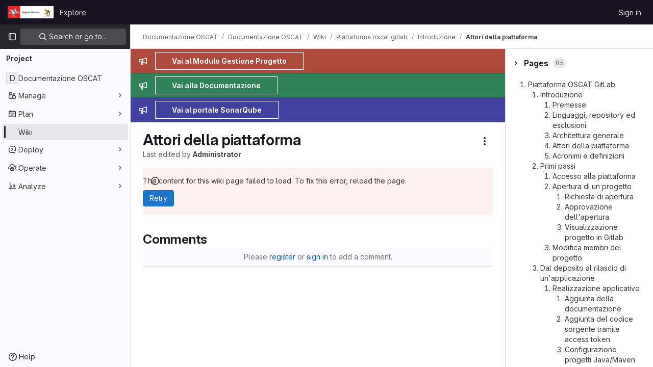

--- FILE ---
content_type: text/html; charset=utf-8
request_url: https://oscat.regione.toscana.it/documentazione-oscat/documentazione-oscat/-/wikis/Piattaforma-OSCAT-GitLab/Introduzione/Attori-della-piattaforma
body_size: 55829
content:




<!DOCTYPE html>
<html class="gl-light ui-gray with-top-bar with-header " lang="en">
<head prefix="og: http://ogp.me/ns#">
<meta charset="utf-8">
<meta content="IE=edge" http-equiv="X-UA-Compatible">
<meta content="width=device-width, initial-scale=1" name="viewport">
<title>Attori della piattaforma · Wiki · Documentazione OSCAT / Documentazione OSCAT · GitLab</title>
<script>
//<![CDATA[
window.gon={};gon.api_version="v4";gon.default_avatar_url="https://oscat.regione.toscana.it/assets/no_avatar-849f9c04a3a0d0cea2424ae97b27447dc64a7dbfae83c036c45b403392f0e8ba.png";gon.max_file_size=10;gon.asset_host=null;gon.webpack_public_path="/assets/webpack/";gon.relative_url_root="";gon.user_color_mode="gl-light";gon.user_color_scheme="white";gon.markdown_surround_selection=null;gon.markdown_automatic_lists=null;gon.math_rendering_limits_enabled=true;gon.recaptcha_api_server_url="https://www.recaptcha.net/recaptcha/api.js";gon.recaptcha_sitekey=null;gon.gitlab_url="https://oscat.regione.toscana.it";gon.promo_url="https://about.gitlab.com";gon.forum_url="https://forum.gitlab.com";gon.docs_url="https://docs.gitlab.com";gon.revision="98c30b026ab";gon.feature_category="wiki";gon.gitlab_logo="/assets/gitlab_logo-2957169c8ef64c58616a1ac3f4fc626e8a35ce4eb3ed31bb0d873712f2a041a0.png";gon.secure=true;gon.sprite_icons="/assets/icons-aa2c8ddf99d22b77153ca2bb092a23889c12c597fc8b8de94b0f730eb53513f6.svg";gon.sprite_file_icons="/assets/file_icons/file_icons-88a95467170997d6a4052c781684c8250847147987090747773c1ee27c513c5f.svg";gon.emoji_sprites_css_path="/assets/emoji_sprites-bd26211944b9d072037ec97cb138f1a52cd03ef185cd38b8d1fcc963245199a1.css";gon.emoji_backend_version=4;gon.gridstack_css_path="/assets/lazy_bundles/gridstack-4cd1da7c8adb8553e78a4f5545a8ab57a46258e091e6ac0382e6de79bca5ea3c.css";gon.test_env=false;gon.disable_animations=false;gon.suggested_label_colors={"#cc338b":"Magenta-pink","#dc143c":"Crimson","#c21e56":"Rose red","#cd5b45":"Dark coral","#ed9121":"Carrot orange","#eee600":"Titanium yellow","#009966":"Green-cyan","#8fbc8f":"Dark sea green","#6699cc":"Blue-gray","#e6e6fa":"Lavender","#9400d3":"Dark violet","#330066":"Deep violet","#36454f":"Charcoal grey","#808080":"Gray"};gon.first_day_of_week=0;gon.time_display_relative=true;gon.time_display_format=0;gon.ee=false;gon.jh=false;gon.dot_com=false;gon.uf_error_prefix="UF";gon.pat_prefix="";gon.keyboard_shortcuts_enabled=true;gon.diagramsnet_url="https://embed.diagrams.net";gon.features={"vscodeWebIde":true,"uiForOrganizations":false,"organizationSwitching":false,"findAndReplace":false,"removeMonitorMetrics":true,"workItemsViewPreference":true,"workItemViewForIssues":true,"searchButtonTopRight":false,"mergeRequestDashboard":false,"newProjectCreationForm":false,"workItemsClientSideBoards":false,"glqlWorkItems":false,"preserveMarkdown":false,"glqlIntegration":true,"glqlLoadOnClick":false,"continueIndentedText":false};
//]]>
</script>






<link rel="stylesheet" href="/assets/application-d9fbd7cb5325059aa5dd859be97da763569721107347c84973f86a22328889df.css" />
<link rel="stylesheet" href="/assets/page_bundles/wiki-9d49611af7a9bf987e67a1a976165c1b523cda72b6da6846fa6a798804e765fa.css" /><link rel="stylesheet" href="/assets/page_bundles/commit_description-1e2cba4dda3c7b30dd84924809020c569f1308dea51520fe1dd5d4ce31403195.css" /><link rel="stylesheet" href="/assets/page_bundles/work_items-0bab65ad25644020e75fa90592713316a101e5859001cf80e99afce8d173eba4.css" /><link rel="stylesheet" href="/assets/page_bundles/notes_shared-3bb84b0aaad44aa5af4a1dd05713ec998273465ef28436cc7d1d1b97602c6bff.css" />
<link rel="stylesheet" href="/assets/application_utilities-f77f86f78d4146d4c2c821bc481cee77b897df284886ad189d8dcb1234cb9651.css" />
<link rel="stylesheet" href="/assets/tailwind-a90fa667e65f03c33b7a5a7c10a182a087b4c37e3b4b4c54d06a181c79561fce.css" />


<link rel="stylesheet" href="/assets/fonts-fae5d3f79948bd85f18b6513a025f863b19636e85b09a1492907eb4b1bb0557b.css" />
<link rel="stylesheet" href="/assets/highlight/themes/white-99cce4f4b362f6840d7134d4129668929fde49c4da11d6ebf17f99768adbd868.css" />


<link rel="preload" href="/assets/application_utilities-f77f86f78d4146d4c2c821bc481cee77b897df284886ad189d8dcb1234cb9651.css" as="style" type="text/css">
<link rel="preload" href="/assets/application-d9fbd7cb5325059aa5dd859be97da763569721107347c84973f86a22328889df.css" as="style" type="text/css">
<link rel="preload" href="/assets/highlight/themes/white-99cce4f4b362f6840d7134d4129668929fde49c4da11d6ebf17f99768adbd868.css" as="style" type="text/css">




<script src="/assets/webpack/runtime.bb3e7733.bundle.js" defer="defer"></script>
<script src="/assets/webpack/main.15d40619.chunk.js" defer="defer"></script>
<script src="/assets/webpack/commons-pages.groups.harbor.repositories-pages.groups.new-pages.groups.packages-pages.groups.registr-aba9f596.02be6e07.chunk.js" defer="defer"></script>
<script src="/assets/webpack/commons-pages.search.show-super_sidebar.7bd204cc.chunk.js" defer="defer"></script>
<script src="/assets/webpack/super_sidebar.1d0c336a.chunk.js" defer="defer"></script>
<script src="/assets/webpack/commons-pages.projects-pages.projects.activity-pages.projects.alert_management.details-pages.project-f24f3db4.92b4c52e.chunk.js" defer="defer"></script>
<script src="/assets/webpack/commons-pages.admin.abuse_reports.show-pages.admin.topics.edit-pages.admin.topics.new-pages.dashboar-e27c404b.f57fc338.chunk.js" defer="defer"></script>
<script src="/assets/webpack/commons-pages.admin.abuse_reports.show-pages.admin.topics.edit-pages.admin.topics.new-pages.groups.i-5142bd88.19b99aaa.chunk.js" defer="defer"></script>
<script src="/assets/webpack/commons-pages.admin.abuse_reports.show-pages.admin.topics.edit-pages.admin.topics.new-pages.groups.i-2882a218.5c35957c.chunk.js" defer="defer"></script>
<script src="/assets/webpack/7.90d2718f.chunk.js" defer="defer"></script>
<script src="/assets/webpack/commons-pages.admin.abuse_reports.show-pages.admin.topics.edit-pages.admin.topics.new-pages.groups.i-193917db.0ed00e8a.chunk.js" defer="defer"></script>
<script src="/assets/webpack/10.46deebe6.chunk.js" defer="defer"></script>
<script src="/assets/webpack/commons-pages.admin.abuse_reports.show-pages.admin.topics.edit-pages.admin.topics.new-pages.groups.i-5fe2901b.a33bdeb9.chunk.js" defer="defer"></script>
<script src="/assets/webpack/commons-pages.groups.issues-pages.groups.work_items-pages.groups.work_items.show-pages.projects.feat-65b04828.1eec733d.chunk.js" defer="defer"></script>
<script src="/assets/webpack/commons-pages.admin.abuse_reports.show-pages.projects.wikis-pages.projects.wikis.diff-pages.projects-b9c2970e.77a80894.chunk.js" defer="defer"></script>
<script src="/assets/webpack/commons-pages.projects.wikis-pages.projects.wikis.diff-pages.projects.wikis.git_access-pages.project-38da68fe.c5746548.chunk.js" defer="defer"></script>
<script src="/assets/webpack/commons-pages.projects.wikis-pages.projects.wikis.diff-pages.projects.wikis.git_access-pages.project-b49e8ab5.80890ca2.chunk.js" defer="defer"></script>
<script src="/assets/webpack/commons-pages.projects.wikis-pages.projects.wikis.diff-pages.projects.wikis.git_access-pages.project-f1e6ec38.43bf6be5.chunk.js" defer="defer"></script>
<script src="/assets/webpack/pages.projects.wikis.show.3fad9868.chunk.js" defer="defer"></script>

<meta content="object" property="og:type">
<meta content="GitLab" property="og:site_name">
<meta content="Attori della piattaforma · Wiki · Documentazione OSCAT / Documentazione OSCAT · GitLab" property="og:title">
<meta content="Il progetto contiene il manuale d&#39;uso della piattaforma OSCAT." property="og:description">
<meta content="https://oscat.regione.toscana.it/assets/twitter_card-570ddb06edf56a2312253c5872489847a0f385112ddbcd71ccfa1570febab5d2.jpg" property="og:image">
<meta content="64" property="og:image:width">
<meta content="64" property="og:image:height">
<meta content="https://oscat.regione.toscana.it/documentazione-oscat/documentazione-oscat/-/wikis/Piattaforma-OSCAT-GitLab/Introduzione/Attori-della-piattaforma" property="og:url">
<meta content="summary" property="twitter:card">
<meta content="Attori della piattaforma · Wiki · Documentazione OSCAT / Documentazione OSCAT · GitLab" property="twitter:title">
<meta content="Il progetto contiene il manuale d&#39;uso della piattaforma OSCAT." property="twitter:description">
<meta content="https://oscat.regione.toscana.it/assets/twitter_card-570ddb06edf56a2312253c5872489847a0f385112ddbcd71ccfa1570febab5d2.jpg" property="twitter:image">

<meta name="csrf-param" content="authenticity_token" />
<meta name="csrf-token" content="AL7DLXAXnvI47wzRL7XO5PDZlXnTH3uUZPG_9QeqM5BHPhQs2pzI7_-qsDUdBuOXFqIa9en327DUJqVdkdEj9Q" />
<meta name="csp-nonce" />
<meta name="action-cable-url" content="/-/cable" />
<link href="/-/manifest.json" rel="manifest">
<link rel="icon" type="image/png" href="/uploads/-/system/appearance/favicon/1/favicon.ico" id="favicon" data-original-href="/uploads/-/system/appearance/favicon/1/favicon.ico" />
<link rel="apple-touch-icon" type="image/x-icon" href="/assets/apple-touch-icon-b049d4bc0dd9626f31db825d61880737befc7835982586d015bded10b4435460.png" />
<link href="/search/opensearch.xml" rel="search" title="Search GitLab" type="application/opensearchdescription+xml">




<meta content="Il progetto contiene il manuale d&#39;uso della piattaforma OSCAT." name="description">
<meta content="#28272d" name="theme-color">
</head>

<body class="tab-width-8 gl-browser-chrome gl-platform-mac " data-group="documentazione-oscat" data-group-full-path="documentazione-oscat" data-namespace-id="71" data-page="projects:wikis:show" data-page-type-id="Piattaforma-OSCAT-GitLab/Introduzione/Attori-della-piattaforma" data-project="documentazione-oscat" data-project-full-path="documentazione-oscat/documentazione-oscat" data-project-id="83">
<div id="js-tooltips-container"></div>
<script>
//<![CDATA[
gl = window.gl || {};
gl.GfmAutoComplete = gl.GfmAutoComplete || {};
gl.GfmAutoComplete.dataSources = {"members":"/documentazione-oscat/documentazione-oscat/-/autocomplete_sources/members?type=Wiki\u0026type_id=Piattaforma-OSCAT-GitLab%2FIntroduzione%2FAttori-della-piattaforma","issues":"/documentazione-oscat/documentazione-oscat/-/autocomplete_sources/issues","mergeRequests":"/documentazione-oscat/documentazione-oscat/-/autocomplete_sources/merge_requests","labels":"/documentazione-oscat/documentazione-oscat/-/autocomplete_sources/labels?type=Wiki\u0026type_id=Piattaforma-OSCAT-GitLab%2FIntroduzione%2FAttori-della-piattaforma","milestones":"/documentazione-oscat/documentazione-oscat/-/autocomplete_sources/milestones","commands":"/documentazione-oscat/documentazione-oscat/-/autocomplete_sources/commands?type=Wiki\u0026type_id=Piattaforma-OSCAT-GitLab%2FIntroduzione%2FAttori-della-piattaforma","snippets":"/documentazione-oscat/documentazione-oscat/-/autocomplete_sources/snippets","contacts":"/documentazione-oscat/documentazione-oscat/-/autocomplete_sources/contacts?type=Wiki\u0026type_id=Piattaforma-OSCAT-GitLab%2FIntroduzione%2FAttori-della-piattaforma","wikis":"/documentazione-oscat/documentazione-oscat/-/autocomplete_sources/wikis"};


//]]>
</script>
<script>
//<![CDATA[
gl = window.gl || {};
gl.client = {"isChrome":true,"isMac":true};


//]]>
</script>


<header class="header-logged-out" data-testid="navbar">
<a class="gl-sr-only gl-accessibility" href="#content-body">Skip to content</a>
<div class="container-fluid">
<nav aria-label="Explore GitLab" class="header-logged-out-nav gl-flex gl-gap-3 gl-justify-between">
<div class="gl-flex gl-items-center gl-gap-1">
<span class="gl-sr-only">GitLab</span>
<a title="Homepage" id="logo" class="header-logged-out-logo has-tooltip" aria-label="Homepage" href="/"><img class="brand-header-logo lazy" alt="" data-src="/uploads/-/system/appearance/header_logo/1/logo_oscat_new.png" src="[data-uri]" />
</a></div>
<ul class="gl-list-none gl-p-0 gl-m-0 gl-flex gl-gap-3 gl-items-center gl-grow">
<li class="header-logged-out-nav-item">
<a class="" href="/explore">Explore</a>
</li>
</ul>
<ul class="gl-list-none gl-p-0 gl-m-0 gl-flex gl-gap-3 gl-items-center gl-justify-end">
<li class="header-logged-out-nav-item">
<a href="/users/sign_in?redirect_to_referer=yes">Sign in</a>
</li>
</ul>
</nav>
</div>
</header>

<div class="layout-page page-gutter wiki-sidebar right-sidebar-expanded page-with-super-sidebar">
<aside class="js-super-sidebar super-sidebar super-sidebar-loading" data-command-palette="{&quot;project_files_url&quot;:&quot;/documentazione-oscat/documentazione-oscat/-/files/master?format=json&quot;,&quot;project_blob_url&quot;:&quot;/documentazione-oscat/documentazione-oscat/-/blob/master&quot;}" data-force-desktop-expanded-sidebar="" data-is-saas="false" data-root-path="/" data-sidebar="{&quot;is_logged_in&quot;:false,&quot;context_switcher_links&quot;:[{&quot;title&quot;:&quot;Explore&quot;,&quot;link&quot;:&quot;/explore&quot;,&quot;icon&quot;:&quot;compass&quot;}],&quot;current_menu_items&quot;:[{&quot;id&quot;:&quot;project_overview&quot;,&quot;title&quot;:&quot;Documentazione OSCAT&quot;,&quot;entity_id&quot;:83,&quot;link&quot;:&quot;/documentazione-oscat/documentazione-oscat&quot;,&quot;link_classes&quot;:&quot;shortcuts-project&quot;,&quot;is_active&quot;:false},{&quot;id&quot;:&quot;manage_menu&quot;,&quot;title&quot;:&quot;Manage&quot;,&quot;icon&quot;:&quot;users&quot;,&quot;avatar_shape&quot;:&quot;rect&quot;,&quot;link&quot;:&quot;/documentazione-oscat/documentazione-oscat/activity&quot;,&quot;is_active&quot;:false,&quot;items&quot;:[{&quot;id&quot;:&quot;activity&quot;,&quot;title&quot;:&quot;Activity&quot;,&quot;link&quot;:&quot;/documentazione-oscat/documentazione-oscat/activity&quot;,&quot;link_classes&quot;:&quot;shortcuts-project-activity&quot;,&quot;is_active&quot;:false},{&quot;id&quot;:&quot;members&quot;,&quot;title&quot;:&quot;Members&quot;,&quot;link&quot;:&quot;/documentazione-oscat/documentazione-oscat/-/project_members&quot;,&quot;is_active&quot;:false}],&quot;separated&quot;:false},{&quot;id&quot;:&quot;plan_menu&quot;,&quot;title&quot;:&quot;Plan&quot;,&quot;icon&quot;:&quot;planning&quot;,&quot;avatar_shape&quot;:&quot;rect&quot;,&quot;link&quot;:&quot;/documentazione-oscat/documentazione-oscat/-/wikis/home&quot;,&quot;is_active&quot;:true,&quot;items&quot;:[{&quot;id&quot;:&quot;project_wiki&quot;,&quot;title&quot;:&quot;Wiki&quot;,&quot;link&quot;:&quot;/documentazione-oscat/documentazione-oscat/-/wikis/home&quot;,&quot;link_classes&quot;:&quot;shortcuts-wiki&quot;,&quot;is_active&quot;:true}],&quot;separated&quot;:false},{&quot;id&quot;:&quot;deploy_menu&quot;,&quot;title&quot;:&quot;Deploy&quot;,&quot;icon&quot;:&quot;deployments&quot;,&quot;avatar_shape&quot;:&quot;rect&quot;,&quot;link&quot;:&quot;/documentazione-oscat/documentazione-oscat/-/packages&quot;,&quot;is_active&quot;:false,&quot;items&quot;:[{&quot;id&quot;:&quot;packages_registry&quot;,&quot;title&quot;:&quot;Package registry&quot;,&quot;link&quot;:&quot;/documentazione-oscat/documentazione-oscat/-/packages&quot;,&quot;link_classes&quot;:&quot;shortcuts-container-registry&quot;,&quot;is_active&quot;:false},{&quot;id&quot;:&quot;model_registry&quot;,&quot;title&quot;:&quot;Model registry&quot;,&quot;link&quot;:&quot;/documentazione-oscat/documentazione-oscat/-/ml/models&quot;,&quot;is_active&quot;:false}],&quot;separated&quot;:false},{&quot;id&quot;:&quot;operations_menu&quot;,&quot;title&quot;:&quot;Operate&quot;,&quot;icon&quot;:&quot;cloud-pod&quot;,&quot;avatar_shape&quot;:&quot;rect&quot;,&quot;link&quot;:&quot;/documentazione-oscat/documentazione-oscat/-/terraform_module_registry&quot;,&quot;is_active&quot;:false,&quot;items&quot;:[{&quot;id&quot;:&quot;infrastructure_registry&quot;,&quot;title&quot;:&quot;Terraform modules&quot;,&quot;link&quot;:&quot;/documentazione-oscat/documentazione-oscat/-/terraform_module_registry&quot;,&quot;is_active&quot;:false}],&quot;separated&quot;:false},{&quot;id&quot;:&quot;analyze_menu&quot;,&quot;title&quot;:&quot;Analyze&quot;,&quot;icon&quot;:&quot;chart&quot;,&quot;avatar_shape&quot;:&quot;rect&quot;,&quot;link&quot;:&quot;/documentazione-oscat/documentazione-oscat/-/ml/experiments&quot;,&quot;is_active&quot;:false,&quot;items&quot;:[{&quot;id&quot;:&quot;model_experiments&quot;,&quot;title&quot;:&quot;Model experiments&quot;,&quot;link&quot;:&quot;/documentazione-oscat/documentazione-oscat/-/ml/experiments&quot;,&quot;is_active&quot;:false}],&quot;separated&quot;:false}],&quot;current_context_header&quot;:&quot;Project&quot;,&quot;support_path&quot;:&quot;https://about.gitlab.com/get-help/&quot;,&quot;docs_path&quot;:&quot;/help/docs&quot;,&quot;display_whats_new&quot;:false,&quot;show_version_check&quot;:false,&quot;search&quot;:{&quot;search_path&quot;:&quot;/search&quot;,&quot;issues_path&quot;:&quot;/dashboard/issues&quot;,&quot;mr_path&quot;:&quot;/dashboard/merge_requests&quot;,&quot;autocomplete_path&quot;:&quot;/search/autocomplete&quot;,&quot;settings_path&quot;:&quot;/search/settings&quot;,&quot;search_context&quot;:{&quot;group&quot;:{&quot;id&quot;:71,&quot;name&quot;:&quot;Documentazione OSCAT&quot;,&quot;full_name&quot;:&quot;Documentazione OSCAT&quot;},&quot;group_metadata&quot;:{&quot;issues_path&quot;:&quot;/groups/documentazione-oscat/-/issues&quot;,&quot;mr_path&quot;:&quot;/groups/documentazione-oscat/-/merge_requests&quot;},&quot;project&quot;:{&quot;id&quot;:83,&quot;name&quot;:&quot;Documentazione OSCAT&quot;},&quot;project_metadata&quot;:{&quot;mr_path&quot;:&quot;/documentazione-oscat/documentazione-oscat/-/merge_requests&quot;},&quot;code_search&quot;:false,&quot;scope&quot;:&quot;wiki_blobs&quot;,&quot;for_snippets&quot;:null}},&quot;panel_type&quot;:&quot;project&quot;,&quot;shortcut_links&quot;:[{&quot;title&quot;:&quot;Snippets&quot;,&quot;href&quot;:&quot;/explore/snippets&quot;,&quot;css_class&quot;:&quot;dashboard-shortcuts-snippets&quot;},{&quot;title&quot;:&quot;Groups&quot;,&quot;href&quot;:&quot;/explore/groups&quot;,&quot;css_class&quot;:&quot;dashboard-shortcuts-groups&quot;},{&quot;title&quot;:&quot;Projects&quot;,&quot;href&quot;:&quot;/explore/projects/starred&quot;,&quot;css_class&quot;:&quot;dashboard-shortcuts-projects&quot;}],&quot;terms&quot;:null}"></aside>

<div class="content-wrapper">
<div class="broadcast-wrapper">

<div class="gl-broadcast-message banner js-broadcast-notification-1 light-red" data-broadcast-banner data-testid="banner-broadcast-message" role="alert">
<div class="gl-broadcast-message-content">
<div class="gl-broadcast-message-icon">
<svg class="s16" data-testid="bullhorn-icon"><use href="/assets/icons-aa2c8ddf99d22b77153ca2bb092a23889c12c597fc8b8de94b0f730eb53513f6.svg#bullhorn"></use></svg>
</div>
<div class="gl-broadcast-message-text">
<h2 class="gl-sr-only">Admin message</h2>
<p><a class="py-2 px-5" style="color: white; border: 1px solid white; text-decoration: none;" href="/mgp"><b>Vai al Modulo Gestione Progetto</b></a></p>
</div>
</div>
</div>


<div class="gl-broadcast-message banner js-broadcast-notification-78 light-green" data-broadcast-banner data-testid="banner-broadcast-message" role="alert">
<div class="gl-broadcast-message-content">
<div class="gl-broadcast-message-icon">
<svg class="s16" data-testid="bullhorn-icon"><use href="/assets/icons-aa2c8ddf99d22b77153ca2bb092a23889c12c597fc8b8de94b0f730eb53513f6.svg#bullhorn"></use></svg>
</div>
<div class="gl-broadcast-message-text">
<h2 class="gl-sr-only">Admin message</h2>
<p><a class="py-2 px-5" style="color: white; border: 1px solid white; text-decoration: none;" href="https://oscat.regione.toscana.it/documentazione-oscat/documentazione-oscat/-/wikis/home"><b>Vai alla Documentazione</b></a></p>
</div>
</div>
</div>


<div class="gl-broadcast-message banner js-broadcast-notification-120 indigo" data-broadcast-banner data-testid="banner-broadcast-message" role="alert">
<div class="gl-broadcast-message-content">
<div class="gl-broadcast-message-icon">
<svg class="s16" data-testid="bullhorn-icon"><use href="/assets/icons-aa2c8ddf99d22b77153ca2bb092a23889c12c597fc8b8de94b0f730eb53513f6.svg#bullhorn"></use></svg>
</div>
<div class="gl-broadcast-message-text">
<h2 class="gl-sr-only">Admin message</h2>
<p><a class="py-2 px-5" style="color: white; border: 1px solid white; text-decoration: none;" href="https://oscat.regione.toscana.it/sonar"><b>Vai al portale SonarQube</b></a></p>
</div>
</div>
</div>





</div>
<div class="alert-wrapper alert-wrapper-top-space gl-flex gl-flex-col gl-gap-3 container-fluid container-limited">
























</div>
<div class="top-bar-fixed container-fluid" data-testid="top-bar">
<div class="top-bar-container gl-flex gl-items-center gl-gap-2">
<div class="gl-grow gl-basis-0 gl-flex gl-items-center gl-justify-start gl-gap-3">
<button class="gl-button btn btn-icon btn-md btn-default btn-default-tertiary js-super-sidebar-toggle-expand super-sidebar-toggle -gl-ml-3" aria-controls="super-sidebar" aria-expanded="false" aria-label="Primary navigation sidebar" type="button"><svg class="s16 gl-icon gl-button-icon " data-testid="sidebar-icon"><use href="/assets/icons-aa2c8ddf99d22b77153ca2bb092a23889c12c597fc8b8de94b0f730eb53513f6.svg#sidebar"></use></svg>

</button>
<script type="application/ld+json">
{"@context":"https://schema.org","@type":"BreadcrumbList","itemListElement":[{"@type":"ListItem","position":1,"name":"Documentazione OSCAT","item":"https://oscat.regione.toscana.it/documentazione-oscat"},{"@type":"ListItem","position":2,"name":"Documentazione OSCAT","item":"https://oscat.regione.toscana.it/documentazione-oscat/documentazione-oscat"},{"@type":"ListItem","position":3,"name":"Wiki","item":"https://oscat.regione.toscana.it/documentazione-oscat/documentazione-oscat/-/wikis/home"},{"@type":"ListItem","position":4,"name":"Piattaforma oscat gitlab","item":"https://oscat.regione.toscana.it/documentazione-oscat/documentazione-oscat/-/wikis/Piattaforma-OSCAT-GitLab/"},{"@type":"ListItem","position":5,"name":"Introduzione","item":"https://oscat.regione.toscana.it/documentazione-oscat/documentazione-oscat/-/wikis/Piattaforma-OSCAT-GitLab/Introduzione/"},{"@type":"ListItem","position":6,"name":"Attori della piattaforma","item":"https://oscat.regione.toscana.it/documentazione-oscat/documentazione-oscat/-/wikis/Piattaforma-OSCAT-GitLab/Introduzione/Attori-della-piattaforma"}]}


</script>
<div data-testid="breadcrumb-links" id="js-vue-page-breadcrumbs-wrapper">
<div data-breadcrumbs-json="[{&quot;text&quot;:&quot;Documentazione OSCAT&quot;,&quot;href&quot;:&quot;/documentazione-oscat&quot;,&quot;avatarPath&quot;:null},{&quot;text&quot;:&quot;Documentazione OSCAT&quot;,&quot;href&quot;:&quot;/documentazione-oscat/documentazione-oscat&quot;,&quot;avatarPath&quot;:null},{&quot;text&quot;:&quot;Wiki&quot;,&quot;href&quot;:&quot;/documentazione-oscat/documentazione-oscat/-/wikis/home&quot;,&quot;avatarPath&quot;:null},{&quot;text&quot;:&quot;Piattaforma oscat gitlab&quot;,&quot;href&quot;:&quot;/documentazione-oscat/documentazione-oscat/-/wikis/Piattaforma-OSCAT-GitLab/&quot;,&quot;avatarPath&quot;:null},{&quot;text&quot;:&quot;Introduzione&quot;,&quot;href&quot;:&quot;/documentazione-oscat/documentazione-oscat/-/wikis/Piattaforma-OSCAT-GitLab/Introduzione/&quot;,&quot;avatarPath&quot;:null},{&quot;text&quot;:&quot;Attori della piattaforma&quot;,&quot;href&quot;:&quot;/documentazione-oscat/documentazione-oscat/-/wikis/Piattaforma-OSCAT-GitLab/Introduzione/Attori-della-piattaforma&quot;,&quot;avatarPath&quot;:null}]" id="js-vue-page-breadcrumbs"></div>
<div id="js-injected-page-breadcrumbs"></div>
</div>


</div>
<div class="gl-flex-none gl-flex gl-items-center gl-justify-center gl-gap-4">
<div id="js-work-item-feedback"></div>

<div id="js-advanced-search-modal"></div>

</div>
<div class="gl-basis-0 gl-flex gl-items-center gl-justify-end">

</div>
</div>
</div>

<div class="container-fluid container-limited limit-container-width project-highlight-puc">
<main class="content" id="content-body" itemscope itemtype="http://schema.org/SoftwareSourceCode">
<div class="flash-container flash-container-page sticky" data-testid="flash-container">
<div id="js-global-alerts"></div>
</div>







<div data-author-url="https://oscat.regione.toscana.it/root" data-clone-http-url="https://oscat.regione.toscana.it/documentazione-oscat/documentazione-oscat.wiki.git" data-clone-ssh-url="git@oscat.regione.toscana.it:documentazione-oscat/documentazione-oscat.wiki.git" data-content-api="/api/v4/projects/83/wikis/Piattaforma-OSCAT-GitLab/Introduzione/Attori-della-piattaforma?version=ba146e6f39c8e3083089fca1a1763b8617e7b7f8" data-edit-button-url="/documentazione-oscat/documentazione-oscat/-/wikis/Piattaforma-OSCAT-GitLab/Introduzione/Attori-della-piattaforma/edit" data-format-options="{&quot;Markdown&quot;:&quot;markdown&quot;,&quot;RDoc&quot;:&quot;rdoc&quot;,&quot;AsciiDoc&quot;:&quot;asciidoc&quot;,&quot;Org&quot;:&quot;org&quot;}" data-history-url="/documentazione-oscat/documentazione-oscat/-/wikis/Piattaforma-OSCAT-GitLab/Introduzione/Attori-della-piattaforma/history" data-is-page-historical="false" data-is-page-template="false" data-last-version="#&lt;Commit:0x00007fbd37577500&gt;" data-new-url="/documentazione-oscat/documentazione-oscat/-/wikis/new" data-page-heading="Attori della piattaforma" data-page-info="{&quot;last_commit_sha&quot;:&quot;51559134ffd33e330d8d32d053804ace9e5a9094&quot;,&quot;persisted&quot;:true,&quot;title&quot;:&quot;Attori della piattaforma&quot;,&quot;content&quot;:&quot;Gli attori principali della piattaforma sono:\n- **Gestore della Piattaforma (GP):** si occupa della gestione dell’intera piattaforma.\n- **Gestore degli Ambienti Target (GT):** coinvolto nella fase di dispiegamento\nsugli ambienti target.\n- **Referente Ente (RE):** utilizza la piattaforma per la verifica dei\nprodotti, collabora nella definizione del processo validando alcune\ninformazioni e confermando le richieste di deploy.\n- **utente (IN):** coinvolto nel processo di sviluppo e rilascio del software (può essere un dipendete dell&#39;ente o un fornitore esterno).&quot;,&quot;front_matter&quot;:{},&quot;format&quot;:&quot;markdown&quot;,&quot;uploads_path&quot;:&quot;https://oscat.regione.toscana.it/api/v4/projects/83/wikis/attachments&quot;,&quot;slug&quot;:&quot;Piattaforma-OSCAT-GitLab/Introduzione/Attori-della-piattaforma&quot;,&quot;path&quot;:&quot;/documentazione-oscat/documentazione-oscat/-/wikis/Piattaforma-OSCAT-GitLab/Introduzione/Attori-della-piattaforma&quot;,&quot;wiki_path&quot;:&quot;/documentazione-oscat/documentazione-oscat/-/wikis/home&quot;,&quot;help_path&quot;:&quot;/help/user/project/wiki/_index.md&quot;,&quot;markdown_help_path&quot;:&quot;/help/user/markdown.md&quot;,&quot;markdown_preview_path&quot;:&quot;/documentazione-oscat/documentazione-oscat/-/wikis/Piattaforma-OSCAT-GitLab/Introduzione/Attori-della-piattaforma/preview_markdown&quot;,&quot;create_path&quot;:&quot;/documentazione-oscat/documentazione-oscat/-/wikis&quot;}" data-page-persisted="false" data-page-version="{&quot;id&quot;:&quot;51559134ffd33e330d8d32d053804ace9e5a9094&quot;,&quot;message&quot;:&quot;Aggiornata nomenclatura da incaricato a utente\n&quot;,&quot;parent_ids&quot;:[&quot;c7bac31085db7c499cda86d29e2e36efe7698bf4&quot;],&quot;authored_date&quot;:&quot;2022-11-22T11:35:29.000+01:00&quot;,&quot;author_name&quot;:&quot;Administrator&quot;,&quot;author_email&quot;:&quot;admin@example.com&quot;,&quot;committed_date&quot;:&quot;2022-11-22T11:35:29.000+01:00&quot;,&quot;committer_name&quot;:&quot;Administrator&quot;,&quot;committer_email&quot;:&quot;admin@example.com&quot;,&quot;trailers&quot;:{},&quot;extended_trailers&quot;:{},&quot;referenced_by&quot;:[]}" data-show-edit-button="false" data-templates="[]" data-templates-url="/documentazione-oscat/documentazione-oscat/-/wikis/templates" data-testid="wiki-page-content-app" data-wiki-path="documentazione-oscat.wiki" data-wiki-url="/documentazione-oscat/documentazione-oscat/-/wikis/Piattaforma-OSCAT-GitLab/Introduzione/Attori-della-piattaforma" id="js-vue-wiki-content-app"></div>
<div data-container-id="83" data-container-type="project" data-current-user-data="null" data-markdown-preview-path="/documentazione-oscat/documentazione-oscat/-/preview_markdown" data-noteable-type="Wiki" data-notes-filters="{&quot;Show all activity&quot;:0,&quot;Show comments only&quot;:1,&quot;Show history only&quot;:2}" data-page-info="{&quot;last_commit_sha&quot;:&quot;51559134ffd33e330d8d32d053804ace9e5a9094&quot;,&quot;persisted&quot;:true,&quot;title&quot;:&quot;Attori della piattaforma&quot;,&quot;content&quot;:&quot;Gli attori principali della piattaforma sono:\n- **Gestore della Piattaforma (GP):** si occupa della gestione dell’intera piattaforma.\n- **Gestore degli Ambienti Target (GT):** coinvolto nella fase di dispiegamento\nsugli ambienti target.\n- **Referente Ente (RE):** utilizza la piattaforma per la verifica dei\nprodotti, collabora nella definizione del processo validando alcune\ninformazioni e confermando le richieste di deploy.\n- **utente (IN):** coinvolto nel processo di sviluppo e rilascio del software (può essere un dipendete dell&#39;ente o un fornitore esterno).&quot;,&quot;front_matter&quot;:{},&quot;format&quot;:&quot;markdown&quot;,&quot;uploads_path&quot;:&quot;https://oscat.regione.toscana.it/api/v4/projects/83/wikis/attachments&quot;,&quot;slug&quot;:&quot;Piattaforma-OSCAT-GitLab/Introduzione/Attori-della-piattaforma&quot;,&quot;path&quot;:&quot;/documentazione-oscat/documentazione-oscat/-/wikis/Piattaforma-OSCAT-GitLab/Introduzione/Attori-della-piattaforma&quot;,&quot;wiki_path&quot;:&quot;/documentazione-oscat/documentazione-oscat/-/wikis/home&quot;,&quot;help_path&quot;:&quot;/help/user/project/wiki/_index.md&quot;,&quot;markdown_help_path&quot;:&quot;/help/user/markdown.md&quot;,&quot;markdown_preview_path&quot;:&quot;/documentazione-oscat/documentazione-oscat/-/wikis/Piattaforma-OSCAT-GitLab/Introduzione/Attori-della-piattaforma/preview_markdown&quot;,&quot;create_path&quot;:&quot;/documentazione-oscat/documentazione-oscat/-/wikis&quot;}" data-register-path="/users/sign_up?redirect_to_referer=yes" data-report-abuse-path="/-/abuse_reports/add_category" data-sign-in-path="/users/sign_in?redirect_to_referer=yes" data-testid="wiki-notes-app" id="js-vue-wiki-notes-app"></div>
<aside aria-label="Wiki" class="right-sidebar right-sidebar-expanded wiki-sidebar js-wiki-sidebar js-right-sidebar gl-hidden" data-offset-top="50" data-spy="affix">
<div class="js-wiki-sidebar-resizer"></div>
<div class="sidebar-container">
<div class="block gl-mb-3 gl-mx-5 gl-mt-5 gl-block sm:gl-hidden !gl-pt-0">
<a class="gutter-toggle gl-float-right gl-block md:gl-hidden js-sidebar-wiki-toggle" href="#">
<svg class="s16 gl-icon" data-testid="chevron-double-lg-right-icon"><use href="/assets/icons-aa2c8ddf99d22b77153ca2bb092a23889c12c597fc8b8de94b0f730eb53513f6.svg#chevron-double-lg-right"></use></svg>
</a>
</div>
<div class="js-wiki-toc"></div>
<div class="blocks-container !gl-px-3 !gl-my-5">
<div class="gl-flex gl-place-content-between gl-items-center gl-pb-3 gl-pr-1 js-wiki-expand-pages-list wiki-list collapsed gl-pl-0">
<div class="gl-flex gl-items-center">
<button class="gl-button btn btn-icon btn-sm btn-default btn-default-tertiary js-wiki-list-expand-button wiki-list-expand-button gl-mr-2" data-testid="expand-pages-list" type="button"><svg class="s16 gl-icon gl-button-icon " data-testid="chevron-right-icon"><use href="/assets/icons-aa2c8ddf99d22b77153ca2bb092a23889c12c597fc8b8de94b0f730eb53513f6.svg#chevron-right"></use></svg>

</button>
<button class="gl-button btn btn-icon btn-sm btn-default btn-default-tertiary js-wiki-list-collapse-button wiki-list-collapse-button gl-mr-2" data-testid="expand-pages-list" type="button"><svg class="s16 gl-icon gl-button-icon " data-testid="chevron-down-icon"><use href="/assets/icons-aa2c8ddf99d22b77153ca2bb092a23889c12c597fc8b8de94b0f730eb53513f6.svg#chevron-down"></use></svg>

</button>
<h2 class="gl-text-lg gl-my-0 gl-mr-3">Pages</h2>
<span class="gl-badge badge badge-pill badge-muted"><span class="gl-badge-content">85</span></span>
</div>
</div>
<div data-can-create="false" data-has-custom-sidebar="true" data-view-all-pages-path="/documentazione-oscat/documentazione-oscat/-/wikis/pages" id="js-wiki-sidebar-entries"></div>
<div class="gl-px-4 gl-pt-4 gl-pb-2 wiki-sidebar-custom-content">
<ol data-sourcepos="1:1-58:43" dir="auto">&#x000A;<li data-sourcepos="1:1-58:43">&#x000A;<a data-sourcepos="1:4-1:55" href="/documentazione-oscat/documentazione-oscat/-/wikis/Piattaforma-OSCAT-GitLab" data-canonical-src="Piattaforma-OSCAT-GitLab">Piattaforma OSCAT GitLab</a>&#x000A;<ol data-sourcepos="2:2-58:43">&#x000A;<li data-sourcepos="2:2-7:91">&#x000A;<a data-sourcepos="2:5-2:57" href="/documentazione-oscat/documentazione-oscat/-/wikis/Piattaforma-OSCAT-GitLab/Introduzione" data-canonical-src="Piattaforma-OSCAT-GitLab/Introduzione">Introduzione</a>&#x000A;<ol data-sourcepos="3:3-7:91">&#x000A;<li data-sourcepos="3:3-3:63"><a data-sourcepos="3:6-3:63" href="/documentazione-oscat/documentazione-oscat/-/wikis/Piattaforma-OSCAT-GitLab/Introduzione/Premesse" data-canonical-src="Piattaforma-OSCAT-GitLab/Introduzione/Premesse">Premesse</a></li>&#x000A;<li data-sourcepos="4:3-4:117"><a data-sourcepos="4:6-4:117" href="/documentazione-oscat/documentazione-oscat/-/wikis/Piattaforma-OSCAT-GitLab/Introduzione/Linguaggi,-repository-ed-esclusioni" data-canonical-src="Piattaforma-OSCAT-GitLab/Introduzione/Linguaggi,-repository-ed-esclusioni">Linguaggi, repository ed esclusioni</a></li>&#x000A;<li data-sourcepos="5:3-5:89"><a data-sourcepos="5:6-5:89" href="/documentazione-oscat/documentazione-oscat/-/wikis/Piattaforma-OSCAT-GitLab/Introduzione/Architettura-generale" data-canonical-src="Piattaforma-OSCAT-GitLab/Introduzione/Architettura-generale">Architettura generale</a></li>&#x000A;<li data-sourcepos="6:3-6:95"><a data-sourcepos="6:6-6:95" href="/documentazione-oscat/documentazione-oscat/-/wikis/Piattaforma-OSCAT-GitLab/Introduzione/Attori-della-piattaforma" data-canonical-src="Piattaforma-OSCAT-GitLab/Introduzione/Attori-della-piattaforma">Attori della piattaforma</a></li>&#x000A;<li data-sourcepos="7:3-7:91"><a data-sourcepos="7:6-7:91" href="/documentazione-oscat/documentazione-oscat/-/wikis/Piattaforma-OSCAT-GitLab/Introduzione/Acronimi-e-definizioni" data-canonical-src="Piattaforma-OSCAT-GitLab/Introduzione/Acronimi-e-definizioni">Acronimi e definizioni</a></li>&#x000A;</ol>&#x000A;</li>&#x000A;<li data-sourcepos="8:2-14:102">&#x000A;<a data-sourcepos="8:5-8:55" href="/documentazione-oscat/documentazione-oscat/-/wikis/Piattaforma-OSCAT-GitLab/Primi-passi" data-canonical-src="Piattaforma-OSCAT-GitLab/Primi-passi">Primi passi</a>&#x000A;<ol data-sourcepos="9:3-14:102">&#x000A;<li data-sourcepos="9:3-9:94"><a data-sourcepos="9:6-9:94" href="/documentazione-oscat/documentazione-oscat/-/wikis/Piattaforma-OSCAT-GitLab/Primi-passi/Accesso-alla-piattaforma" data-canonical-src="Piattaforma-OSCAT-GitLab/Primi-passi/Accesso-alla-piattaforma">Accesso alla piattaforma</a></li>&#x000A;<li data-sourcepos="10:3-13:129">&#x000A;<a data-sourcepos="10:6-10:92" href="/documentazione-oscat/documentazione-oscat/-/wikis/Piattaforma-OSCAT-GitLab/Primi-passi/Apertura-di-un-progetto" data-canonical-src="Piattaforma-OSCAT-GitLab/Primi-passi/Apertura-di-un-progetto">Apertura di un progetto</a>&#x000A;<ol data-sourcepos="11:4-13:129">&#x000A;<li data-sourcepos="11:4-11:113"><a data-sourcepos="11:7-11:113" href="/documentazione-oscat/documentazione-oscat/-/wikis/Piattaforma-OSCAT-GitLab/Primi-passi/Apertura-di-un-progetto/Richiesta-di-apertura" data-canonical-src="Piattaforma-OSCAT-GitLab/Primi-passi/Apertura-di-un-progetto/Richiesta-di-apertura">Richiesta di apertura</a></li>&#x000A;<li data-sourcepos="12:4-12:123"><a data-sourcepos="12:7-12:123" href="/documentazione-oscat/documentazione-oscat/-/wikis/Piattaforma-OSCAT-GitLab/Primi-passi/Apertura-di-un-progetto/Approvazione-dell'apertura" data-canonical-src="Piattaforma-OSCAT-GitLab/Primi-passi/Apertura-di-un-progetto/Approvazione-dell'apertura">Approvazione dell'apertura</a></li>&#x000A;<li data-sourcepos="13:4-13:129"><a data-sourcepos="13:7-13:129" href="/documentazione-oscat/documentazione-oscat/-/wikis/Piattaforma-OSCAT-GitLab/Primi-passi/Apertura-di-un-progetto/Visualizzazione-progetto" data-canonical-src="Piattaforma-OSCAT-GitLab/Primi-passi/Apertura-di-un-progetto/Visualizzazione-progetto">Visualizzazione progetto in Gitlab</a></li>&#x000A;</ol>&#x000A;</li>&#x000A;<li data-sourcepos="14:3-14:102"><a data-sourcepos="14:6-14:102" href="/documentazione-oscat/documentazione-oscat/-/wikis/Piattaforma-OSCAT-GitLab/Primi-passi/Modifica-membri-del-progetto" data-canonical-src="Piattaforma-OSCAT-GitLab/Primi-passi/Modifica-membri-del-progetto">Modifica membri del progetto</a></li>&#x000A;</ol>&#x000A;</li>&#x000A;<li data-sourcepos="15:2-45:144">&#x000A;<a data-sourcepos="15:5-15:119" href="/documentazione-oscat/documentazione-oscat/-/wikis/Piattaforma-OSCAT-GitLab/Dal-deposito-al-rilascio-di-un'applicazione" data-canonical-src="Piattaforma-OSCAT-GitLab/Dal-deposito-al-rilascio-di-un'applicazione">Dal deposito al rilascio di un'applicazione</a>&#x000A;<ol data-sourcepos="16:3-45:144">&#x000A;<li data-sourcepos="16:3-22:159">&#x000A;<a data-sourcepos="16:6-16:128" href="/documentazione-oscat/documentazione-oscat/-/wikis/Piattaforma-OSCAT-GitLab/Dal-deposito-al-rilascio-di-un'applicazione/Realizzazione-applicativo" data-canonical-src="Piattaforma-OSCAT-GitLab/Dal-deposito-al-rilascio-di-un'applicazione/Realizzazione-applicativo">Realizzazione applicativo</a>&#x000A;<ol data-sourcepos="17:4-22:159">&#x000A;<li data-sourcepos="17:4-17:163"><a data-sourcepos="17:7-17:163" href="/documentazione-oscat/documentazione-oscat/-/wikis/Piattaforma-OSCAT-GitLab/Dal-deposito-al-rilascio-di-un'applicazione/Realizzazione-applicativo/Aggiunta-della-documentazione" data-canonical-src="Piattaforma-OSCAT-GitLab/Dal-deposito-al-rilascio-di-un'applicazione/Realizzazione-applicativo/Aggiunta-della-documentazione">Aggiunta della documentazione</a></li>&#x000A;<li data-sourcepos="18:4-18:203"><a data-sourcepos="18:7-18:203" href="/documentazione-oscat/documentazione-oscat/-/wikis/Piattaforma-OSCAT-GitLab/Dal-deposito-al-rilascio-di-un'applicazione/Realizzazione-applicativo/Aggiunta-del-codice-sorgente-tramite-access-token" data-canonical-src="Piattaforma-OSCAT-GitLab/Dal-deposito-al-rilascio-di-un'applicazione/Realizzazione-applicativo/Aggiunta-del-codice-sorgente-tramite-access-token">Aggiunta del codice sorgente tramite access token</a></li>&#x000A;<li data-sourcepos="19:4-19:173"><a data-sourcepos="19:7-19:173" href="/documentazione-oscat/documentazione-oscat/-/wikis/Piattaforma-OSCAT-GitLab/Dal-deposito-al-rilascio-di-un'applicazione/Realizzazione-applicativo/Configurazione-progetti-Java-Maven" data-canonical-src="Piattaforma-OSCAT-GitLab/Dal-deposito-al-rilascio-di-un'applicazione/Realizzazione-applicativo/Configurazione-progetti-Java-Maven">Configurazione progetti Java/Maven</a></li>&#x000A;<li data-sourcepos="20:4-20:169"><a data-sourcepos="20:7-20:169" href="/documentazione-oscat/documentazione-oscat/-/wikis/Piattaforma-OSCAT-GitLab/Dal-deposito-al-rilascio-di-un'applicazione/Realizzazione-applicativo/Configurazione-progetti-Java-Ant" data-canonical-src="Piattaforma-OSCAT-GitLab/Dal-deposito-al-rilascio-di-un'applicazione/Realizzazione-applicativo/Configurazione-progetti-Java-Ant">Configurazione progetti Java/Ant</a></li>&#x000A;<li data-sourcepos="21:4-21:177"><a data-sourcepos="21:7-21:177" href="/documentazione-oscat/documentazione-oscat/-/wikis/Piattaforma-OSCAT-GitLab/Dal-deposito-al-rilascio-di-un'applicazione/Realizzazione-applicativo/Configurazione-progetti-Java-con-Npm" data-canonical-src="Piattaforma-OSCAT-GitLab/Dal-deposito-al-rilascio-di-un'applicazione/Realizzazione-applicativo/Configurazione-progetti-Java-con-Npm">Configurazione progetti Java con Npm</a></li>&#x000A;<li data-sourcepos="22:4-22:159"><a data-sourcepos="22:7-22:159" href="/documentazione-oscat/documentazione-oscat/-/wikis/Piattaforma-OSCAT-GitLab/Dal-deposito-al-rilascio-di-un'applicazione/Realizzazione-applicativo/Configurazione-progetti-PHP" data-canonical-src="Piattaforma-OSCAT-GitLab/Dal-deposito-al-rilascio-di-un'applicazione/Realizzazione-applicativo/Configurazione-progetti-PHP">Configurazione progetti PHP</a></li>&#x000A;</ol>&#x000A;</li>&#x000A;<li data-sourcepos="23:3-26:112">&#x000A;<a data-sourcepos="23:6-23:118" href="/documentazione-oscat/documentazione-oscat/-/wikis/Piattaforma-OSCAT-GitLab/Dal-deposito-al-rilascio-di-un'applicazione/Flusso-di-lavoro-Git" data-canonical-src="Piattaforma-OSCAT-GitLab/Dal-deposito-al-rilascio-di-un'applicazione/Flusso-di-lavoro-Git">Flusso di lavoro Git</a>&#x000A;<ol data-sourcepos="24:4-26:112">&#x000A;<li data-sourcepos="24:4-24:145"><a data-sourcepos="24:7-24:145" href="/documentazione-oscat/documentazione-oscat/-/wikis/Piattaforma-OSCAT-GitLab/Dal-deposito-al-rilascio-di-un'applicazione/Flusso-di-lavoro-Git/Merge-request-staging" data-canonical-src="Piattaforma-OSCAT-GitLab/Dal-deposito-al-rilascio-di-un'applicazione/Flusso-di-lavoro-Git/Merge-request-staging">Merge request su staging</a></li>&#x000A;<li data-sourcepos="25:4-25:143"><a data-sourcepos="25:7-25:143" href="/documentazione-oscat/documentazione-oscat/-/wikis/Piattaforma-OSCAT-GitLab/Dal-deposito-al-rilascio-di-un'applicazione/Flusso-di-lavoro-Git/Merge-request-master" data-canonical-src="Piattaforma-OSCAT-GitLab/Dal-deposito-al-rilascio-di-un'applicazione/Flusso-di-lavoro-Git/Merge-request-master">Merge request su master</a></li>&#x000A;<li data-sourcepos="26:4-26:112"><a data-sourcepos="26:7-26:112" href="/documentazione-oscat/documentazione-oscat/-/wikis/Piattaforma-OSCAT-GitLab/Dal-deposito-al-rilascio-di-un'applicazione/Flusso-di-lavoro-Git/Hotfix" data-canonical-src="Piattaforma-OSCAT-GitLab/Dal-deposito-al-rilascio-di-un'applicazione/Flusso-di-lavoro-Git/Hotfix">Hotfix</a></li>&#x000A;</ol>&#x000A;</li>&#x000A;<li data-sourcepos="27:3-32:151">&#x000A;<a data-sourcepos="27:6-27:124" href="/documentazione-oscat/documentazione-oscat/-/wikis/Piattaforma-OSCAT-GitLab/Dal-deposito-al-rilascio-di-un'applicazione/Build-degli-applicativi" data-canonical-src="Piattaforma-OSCAT-GitLab/Dal-deposito-al-rilascio-di-un'applicazione/Build-degli-applicativi">Build degli applicativi</a>&#x000A;<ol data-sourcepos="28:4-32:151">&#x000A;<li data-sourcepos="28:4-28:143"><a data-sourcepos="28:7-28:143" href="/documentazione-oscat/documentazione-oscat/-/wikis/Piattaforma-OSCAT-GitLab/Dal-deposito-al-rilascio-di-un'applicazione/Build-degli-applicativi/Stage-delle-pipeline" data-canonical-src="Piattaforma-OSCAT-GitLab/Dal-deposito-al-rilascio-di-un'applicazione/Build-degli-applicativi/Stage-delle-pipeline">Stage delle pipeline</a></li>&#x000A;<li data-sourcepos="29:4-29:143"><a data-sourcepos="29:7-29:143" href="/documentazione-oscat/documentazione-oscat/-/wikis/Piattaforma-OSCAT-GitLab/Dal-deposito-al-rilascio-di-un'applicazione/Build-degli-applicativi/Lista-delle-pipeline" data-canonical-src="Piattaforma-OSCAT-GitLab/Dal-deposito-al-rilascio-di-un'applicazione/Build-degli-applicativi/Lista-delle-pipeline">Lista delle pipeline</a></li>&#x000A;<li data-sourcepos="30:4-30:139"><a data-sourcepos="30:7-30:139" href="/documentazione-oscat/documentazione-oscat/-/wikis/Piattaforma-OSCAT-GitLab/Dal-deposito-al-rilascio-di-un'applicazione/Build-degli-applicativi/Log-delle-pipeline" data-canonical-src="Piattaforma-OSCAT-GitLab/Dal-deposito-al-rilascio-di-un'applicazione/Build-degli-applicativi/Log-delle-pipeline">Log delle pipeline</a></li>&#x000A;<li data-sourcepos="31:4-31:133"><a data-sourcepos="31:7-31:133" href="/documentazione-oscat/documentazione-oscat/-/wikis/Piattaforma-OSCAT-GitLab/Dal-deposito-al-rilascio-di-un'applicazione/Build-degli-applicativi/Stage-opzionali" data-canonical-src="Piattaforma-OSCAT-GitLab/Dal-deposito-al-rilascio-di-un'applicazione/Build-degli-applicativi/Stage-opzionali">Stage opzionali</a></li>&#x000A;<li data-sourcepos="32:4-32:151"><a data-sourcepos="32:7-32:151" href="/documentazione-oscat/documentazione-oscat/-/wikis/Piattaforma-OSCAT-GitLab/Dal-deposito-al-rilascio-di-un'applicazione/Build-degli-applicativi/Accesso-esterno-Nexus" data-canonical-src="Piattaforma-OSCAT-GitLab/Dal-deposito-al-rilascio-di-un'applicazione/Build-degli-applicativi/Accesso-esterno-Nexus">Accesso esterno al Nexus RT</a></li>&#x000A;</ol>&#x000A;</li>&#x000A;<li data-sourcepos="33:5-35:173">&#x000A;<a data-sourcepos="33:8-33:193" href="/documentazione-oscat/documentazione-oscat/-/wikis/Piattaforma-OSCAT-GitLab/Dal-deposito-al-rilascio-di-un'applicazione/Modifica-configurazione-per-la-build-degli-applicativi" data-canonical-src="Piattaforma-OSCAT-GitLab/Dal-deposito-al-rilascio-di-un'applicazione/Modifica-configurazione-per-la-build-degli-applicativi">Modifica della configurazione della build degli applicativi</a>&#x000A;<ol data-sourcepos="34:4-35:173">&#x000A;<li data-sourcepos="34:4-34:161"><a data-sourcepos="34:7-34:161" href="/documentazione-oscat/documentazione-oscat/-/wikis/Piattaforma-OSCAT-GitLab/Dal-deposito-al-rilascio-di-un'applicazione/Modifica-configurazione-build-applicativi/Richiesta-di-esempio" data-canonical-src="Piattaforma-OSCAT-GitLab/Dal-deposito-al-rilascio-di-un'applicazione/Modifica-configurazione-build-applicativi/Richiesta-di-esempio">Richiesta di esempio</a></li>&#x000A;<li data-sourcepos="35:4-35:173"><a data-sourcepos="35:7-35:173" href="/documentazione-oscat/documentazione-oscat/-/wikis/Piattaforma-OSCAT-GitLab/Dal-deposito-al-rilascio-di-un'applicazione/Modifica-configurazione-build-applicativi/Lista-delle-configurazioni" data-canonical-src="Piattaforma-OSCAT-GitLab/Dal-deposito-al-rilascio-di-un'applicazione/Modifica-configurazione-build-applicativi/Lista-delle-configurazioni">Lista delle configurazioni</a></li>&#x000A;</ol>&#x000A;</li>&#x000A;<li data-sourcepos="36:3-38:121">&#x000A;<a data-sourcepos="36:6-36:112" href="/documentazione-oscat/documentazione-oscat/-/wikis/Piattaforma-OSCAT-GitLab/Dal-deposito-al-rilascio-di-un'applicazione/Analisi-SonarQube" data-canonical-src="Piattaforma-OSCAT-GitLab/Dal-deposito-al-rilascio-di-un'applicazione/Analisi-SonarQube">Analisi SonarQube</a>&#x000A;<ol data-sourcepos="37:4-38:121">&#x000A;<li data-sourcepos="37:4-37:129"><a data-sourcepos="37:7-37:129" href="/documentazione-oscat/documentazione-oscat/-/wikis/Piattaforma-OSCAT-GitLab/Dal-deposito-al-rilascio-di-un'applicazione/Analisi-SonarQube/Link-a-sonarqube" data-canonical-src="Piattaforma-OSCAT-GitLab/Dal-deposito-al-rilascio-di-un'applicazione/Analisi-SonarQube/Link-a-sonarqube">Link a SonarQube</a></li>&#x000A;<li data-sourcepos="38:4-38:121"><a data-sourcepos="38:7-38:121" href="/documentazione-oscat/documentazione-oscat/-/wikis/Piattaforma-OSCAT-GitLab/Dal-deposito-al-rilascio-di-un'applicazione/Analisi-SonarQube/Quality-Gate" data-canonical-src="Piattaforma-OSCAT-GitLab/Dal-deposito-al-rilascio-di-un'applicazione/Analisi-SonarQube/Quality-Gate">Quality Gate</a></li>&#x000A;</ol>&#x000A;</li>&#x000A;<li data-sourcepos="39:3-39:108"><a data-sourcepos="39:6-39:108" href="/documentazione-oscat/documentazione-oscat/-/wikis/Piattaforma-OSCAT-GitLab/Dal-deposito-al-rilascio-di-un'applicazione/Progetti-Docker" data-canonical-src="Piattaforma-OSCAT-GitLab/Dal-deposito-al-rilascio-di-un'applicazione/Progetti-Docker">Progetti Docker</a></li>&#x000A;<li data-sourcepos="40:3-45:144">&#x000A;<a data-sourcepos="40:6-40:132" href="/documentazione-oscat/documentazione-oscat/-/wikis/Piattaforma-OSCAT-GitLab/Dal-deposito-al-rilascio-di-un'applicazione/Rilascio-di-un'applicazione" data-canonical-src="Piattaforma-OSCAT-GitLab/Dal-deposito-al-rilascio-di-un'applicazione/Rilascio-di-un'applicazione">Rilascio di un'applicazione</a>&#x000A;<ol data-sourcepos="41:4-45:144">&#x000A;<li data-sourcepos="41:4-42:168">&#x000A;<a data-sourcepos="41:7-41:120" href="/documentazione-oscat/documentazione-oscat/-/wikis/Piattaforma-OSCAT-GitLab/Dal-deposito-al-rilascio-di-un'applicazione/Rilascio-applicativi/Autodeploy" data-canonical-src="Piattaforma-OSCAT-GitLab/Dal-deposito-al-rilascio-di-un'applicazione/Rilascio-applicativi/Autodeploy">Autodeploy</a>&#x000A;<ol data-sourcepos="42:5-42:168">&#x000A;<li data-sourcepos="42:5-42:168"><a data-sourcepos="42:8-42:168" href="/documentazione-oscat/documentazione-oscat/-/wikis/Piattaforma-OSCAT-GitLab/Dal-deposito-al-rilascio-di-un'applicazione/Rilascio-applicativi/Autodeploy/Autodeploy-contenuto-statico" data-canonical-src="Piattaforma-OSCAT-GitLab/Dal-deposito-al-rilascio-di-un'applicazione/Rilascio-applicativi/Autodeploy/Autodeploy-contenuto-statico">Autodeploy contenuto statico</a></li>&#x000A;</ol>&#x000A;</li>&#x000A;<li data-sourcepos="43:4-43:140"><a data-sourcepos="43:7-43:140" href="/documentazione-oscat/documentazione-oscat/-/wikis/Piattaforma-OSCAT-GitLab/Dal-deposito-al-rilascio-di-un'applicazione/Rilascio-applicativi/Deploy-tramite-email" data-canonical-src="Piattaforma-OSCAT-GitLab/Dal-deposito-al-rilascio-di-un'applicazione/Rilascio-applicativi/Deploy-tramite-email">Deploy tramite email</a></li>&#x000A;<li data-sourcepos="44:4-44:154"><a data-sourcepos="44:7-44:154" href="/documentazione-oscat/documentazione-oscat/-/wikis/Piattaforma-OSCAT-GitLab/Dal-deposito-al-rilascio-di-un'applicazione/Rilascio-applicativi/Apertura-ticket-Service-Now" data-canonical-src="Piattaforma-OSCAT-GitLab/Dal-deposito-al-rilascio-di-un'applicazione/Rilascio-applicativi/Apertura-ticket-Service-Now">Apertura ticket Service Now</a></li>&#x000A;<li data-sourcepos="45:4-45:144"><a data-sourcepos="45:7-45:144" href="/documentazione-oscat/documentazione-oscat/-/wikis/Piattaforma-OSCAT-GitLab/Dal-deposito-al-rilascio-di-un'applicazione/Rilascio-applicativi/Scaricamento-artefatto" data-canonical-src="Piattaforma-OSCAT-GitLab/Dal-deposito-al-rilascio-di-un'applicazione/Rilascio-applicativi/Scaricamento-artefatto">Scaricamento artefatto</a></li>&#x000A;</ol>&#x000A;</li>&#x000A;</ol>&#x000A;</li>&#x000A;<li data-sourcepos="46:2-49:82">&#x000A;<a data-sourcepos="46:5-46:63" href="/documentazione-oscat/documentazione-oscat/-/wikis/Piattaforma-OSCAT-GitLab/Storicizzazione" data-canonical-src="Piattaforma-OSCAT-GitLab/Storicizzazione">Storicizzazione</a>&#x000A;<ol data-sourcepos="47:3-49:82">&#x000A;<li data-sourcepos="47:3-47:56"><a data-sourcepos="47:6-47:56" href="/documentazione-oscat/documentazione-oscat/-/wikis/Piattaforma-OSCAT-GitLab/Storicizzazione/Tag" data-canonical-src="Piattaforma-OSCAT-GitLab/Storicizzazione/Tag">Tag</a></li>&#x000A;<li data-sourcepos="48:3-48:64"><a data-sourcepos="48:6-48:64" href="/documentazione-oscat/documentazione-oscat/-/wikis/Piattaforma-OSCAT-GitLab/Storicizzazione/Release" data-canonical-src="Piattaforma-OSCAT-GitLab/Storicizzazione/Release">Release</a></li>&#x000A;<li data-sourcepos="49:3-49:82"><a data-sourcepos="49:6-49:82" href="/documentazione-oscat/documentazione-oscat/-/wikis/Piattaforma-OSCAT-GitLab/Storicizzazione/Package-Registry" data-canonical-src="Piattaforma-OSCAT-GitLab/Storicizzazione/Package-Registry">Package Registry</a></li>&#x000A;</ol>&#x000A;</li>&#x000A;<li data-sourcepos="50:2-55:97">&#x000A;<a data-sourcepos="50:5-50:53" href="/documentazione-oscat/documentazione-oscat/-/wikis/Piattaforma-OSCAT-GitLab/Casi-d-uso" data-canonical-src="Piattaforma-OSCAT-GitLab/Casi-d-uso">Casi d'uso</a>&#x000A;<ol data-sourcepos="51:3-55:97">&#x000A;<li data-sourcepos="51:3-51:121"><a data-sourcepos="51:6-51:121" href="/documentazione-oscat/documentazione-oscat/-/wikis/Piattaforma-OSCAT-GitLab/Casi-d-uso/Progetto-senza-codice-sorgente" data-canonical-src="Piattaforma-OSCAT-GitLab/Casi-d-uso/Progetto-senza-codice-sorgente">Creazione di un progetto senza codice sorgente</a></li>&#x000A;<li data-sourcepos="52:3-52:77"><a data-sourcepos="52:6-52:77" href="/documentazione-oscat/documentazione-oscat/-/wikis/Piattaforma-OSCAT-GitLab/Casi-d-uso/Autodeploy-3tier" data-canonical-src="Piattaforma-OSCAT-GitLab/Casi-d-uso/Autodeploy-3tier">Autodeploy 3tier</a></li>&#x000A;<li data-sourcepos="53:3-53:96"><a data-sourcepos="53:6-53:96" href="/documentazione-oscat/documentazione-oscat/-/wikis/Piattaforma-OSCAT-GitLab/Casi-d-uso/Autodeploy-Docker-Cochise" data-canonical-src="Piattaforma-OSCAT-GitLab/Casi-d-uso/Autodeploy-Docker-Cochise">Autodeploy Docker Cochise2</a></li>&#x000A;<li data-sourcepos="54:3-54:77"><a data-sourcepos="54:6-54:77" href="/documentazione-oscat/documentazione-oscat/-/wikis/Piattaforma-OSCAT-GitLab/Casi-d-uso/Autodeploy-Nexus" data-canonical-src="Piattaforma-OSCAT-GitLab/Casi-d-uso/Autodeploy-Nexus">Autodeploy Nexus</a></li>&#x000A;<li data-sourcepos="55:3-55:97"><a data-sourcepos="55:6-55:97" href="/documentazione-oscat/documentazione-oscat/-/wikis/Piattaforma-OSCAT-GitLab/Casi-d-uso/Dal-primo-commit-al-deploy" data-canonical-src="Piattaforma-OSCAT-GitLab/Casi-d-uso/Dal-primo-commit-al-deploy">Dal primo commit al deploy</a></li>&#x000A;</ol>&#x000A;</li>&#x000A;<li data-sourcepos="56:2-57:90">&#x000A;<a data-sourcepos="56:5-56:51" href="/documentazione-oscat/documentazione-oscat/-/wikis/Piattaforma-OSCAT-GitLab/Appendice" data-canonical-src="Piattaforma-OSCAT-GitLab/Appendice">Appendice</a>&#x000A;<ol data-sourcepos="57:3-57:90">&#x000A;<li data-sourcepos="57:3-57:90"><a data-sourcepos="1:1-1:91" href="/documentazione-oscat/documentazione-oscat/-/wikis/Piattaforma-OSCAT-GitLab/Appendice/Da%20FusionForge%20a%20GitLab" data-canonical-src="Piattaforma-OSCAT-GitLab/Appendice/Da%20FusionForge%20a%20GitLab">Da FusionForge a GitLab</a></li>&#x000A;</ol>&#x000A;</li>&#x000A;<li data-sourcepos="58:2-58:43">&#x000A;<a data-sourcepos="58:5-58:39" href="/documentazione-oscat/documentazione-oscat/-/wikis/Piattaforma-OSCAT-GitLab/FAQ" data-canonical-src="Piattaforma-OSCAT-GitLab/FAQ">FAQ</a><br>&#x000A;</li>&#x000A;</ol>&#x000A;</li>&#x000A;</ol>&#x000A;<br>&#x000A;<ol data-sourcepos="61:1-63:80" start="2" dir="auto">&#x000A;<li data-sourcepos="61:1-63:80">&#x000A;<a data-sourcepos="61:4-61:47" href="/documentazione-oscat/documentazione-oscat/-/wikis/Piattaforma-OSCAT-VA" data-canonical-src="Piattaforma-OSCAT-VA">Piattaforma OSCAT VA</a>&#x000A;<ol data-sourcepos="62:2-63:80">&#x000A;<li data-sourcepos="62:2-62:71"><a data-sourcepos="62:5-62:71" href="/documentazione-oscat/documentazione-oscat/-/wikis/Piattaforma-OSCAT-VA/Informazioni-generali" data-canonical-src="Piattaforma-OSCAT-VA/Informazioni-generali">Informazioni generali</a></li>&#x000A;<li data-sourcepos="63:2-63:80"><a data-sourcepos="63:5-63:80" href="/documentazione-oscat/documentazione-oscat/-/wikis/Piattaforma-OSCAT-VA/Vulnerabilita-di-tipo-CSP" data-canonical-src="Piattaforma-OSCAT-VA/Vulnerabilita-di-tipo-CSP">Vulnerabilità di tipo CSP</a></li>&#x000A;</ol>&#x000A;</li>&#x000A;</ol>
</div>
</div>
</div>
</aside>


</main>
</div>


</div>
</div>


<script>
//<![CDATA[
if ('loading' in HTMLImageElement.prototype) {
  document.querySelectorAll('img.lazy').forEach(img => {
    img.loading = 'lazy';
    let imgUrl = img.dataset.src;
    // Only adding width + height for avatars for now
    if (imgUrl.indexOf('/avatar/') > -1 && imgUrl.indexOf('?') === -1) {
      const targetWidth = img.getAttribute('width') || img.width;
      imgUrl += `?width=${targetWidth}`;
    }
    img.src = imgUrl;
    img.removeAttribute('data-src');
    img.classList.remove('lazy');
    img.classList.add('js-lazy-loaded');
    img.dataset.testid = 'js-lazy-loaded-content';
  });
}

//]]>
</script>
<script>
//<![CDATA[
gl = window.gl || {};
gl.experiments = {};


//]]>
</script>

</body>
</html>



--- FILE ---
content_type: text/javascript; charset=utf-8
request_url: https://oscat.regione.toscana.it/assets/webpack/commons-pages.admin.abuse_reports.show-pages.projects.wikis-pages.projects.wikis.diff-pages.projects-b9c2970e.77a80894.chunk.js
body_size: 7077
content:
(this.webpackJsonp=this.webpackJsonp||[]).push([[76,3],{"0C8+":function(t,e,a){"use strict";var n=a("YqVM"),r=a.n(n),i=(a("3UXl"),a("iyoE"),a("4lAS")),o=a("MV2A"),s=a("30su"),l=a("mFhR"),d=a("tbP8"),u=a("IO2v"),c=a("/lV4"),p=a("Fsq/"),f={i18n:{collapseReplies:Object(c.h)("Notes|Collapse replies"),expandReplies:Object(c.h)("Notes|Expand replies"),lastReplyBy:Object(c.h)("Notes|Last reply by %{name}")},components:{GlButton:i.a,GlLink:o.a,GlSprintf:s.a,GlAvatarLink:l.a,GlAvatar:d.a,GlAvatarsInline:u.a,TimeAgoTooltip:p.a},props:{collapsed:{type:Boolean,required:!0},replies:{type:Array,required:!0}},computed:{lastReply(){return this.replies[this.replies.length-1]},uniqueAuthors(){const t=this.replies.map((function(t){return t.author||{}}));return r()(t,"username")},buttonIcon(){return this.collapsed?"chevron-right":"chevron-down"},buttonLabel(){return this.collapsed?this.$options.i18n.expandReplies:this.$options.i18n.collapseReplies},ariaState(){return String(!this.collapsed)}},methods:{toggle(){this.$refs.toggle.$el.focus(),this.$emit("toggle")}}},h=a("tBpV"),m=Object(h.a)(f,(function(){var t=this,e=t._self._c;return e("li",{staticClass:"toggle-replies-widget gl-border-r gl-border-l !gl-flex gl-flex-wrap gl-items-center gl-border-l-section gl-border-r-section gl-bg-subtle gl-px-5 gl-py-2 gl-leading-24",class:{"!gl-rounded-b-base gl-text-subtle":t.collapsed},attrs:{"aria-expanded":t.ariaState}},[e("gl-button",{ref:"toggle",staticClass:"gl-my-2 -gl-ml-3 gl-mr-2 !gl-p-0",class:{"!gl-text-link":!t.collapsed},attrs:{category:"tertiary",icon:t.buttonIcon,"aria-label":t.buttonLabel,"data-testid":"replies-toggle",size:"small"},on:{click:t.toggle}}),t._v(" "),t.collapsed?[e("gl-avatars-inline",{staticClass:"gl-mr-3",attrs:{avatars:t.uniqueAuthors,"avatar-size":24,"max-visible":5,"badge-sr-only-text":""},scopedSlots:t._u([{key:"avatar",fn:function({avatar:t}){return[e("gl-avatar-link",{staticClass:"js-user-link",attrs:{target:"_blank",href:t.path||t.webUrl,"data-user-id":t.id,"data-username":t.username}},[e("gl-avatar",{attrs:{size:24,src:t.avatar_url||t.avatarUrl,alt:t.name}})],1)]}}],null,!1,1471887347)}),t._v(" "),e("gl-button",{staticClass:"gl-mr-2 gl-self-center",attrs:{variant:"link","data-testid":"expand-replies-button"},on:{click:t.toggle}},[t._v("\n      "+t._s(t.n__("%d reply","%d replies",t.replies.length))+"\n    ")]),t._v(" "),e("gl-sprintf",{attrs:{message:t.$options.i18n.lastReplyBy},scopedSlots:t._u([{key:"name",fn:function(){return[e("gl-link",{staticClass:"gl-mx-2 !gl-text-default !gl-no-underline",attrs:{href:t.lastReply.author.path||t.lastReply.author.webUrl}},[t._v("\n          "+t._s(t.lastReply.author.name)+"\n        ")])]},proxy:!0}],null,!1,1142650514)}),t._v(" "),e("time-ago-tooltip",{attrs:{time:t.lastReply.created_at||t.lastReply.createdAt,"tooltip-placement":"bottom"}})]:e("gl-button",{staticClass:"!gl-no-underline",attrs:{variant:"link","data-testid":"collapse-replies-button"},on:{click:t.toggle}},[t._v("\n    "+t._s(t.$options.i18n.collapseReplies)+"\n  ")])],2)}),[],!1,null,null,null);e.a=m.exports},"0Zrb":function(t,e,a){var n=a("mqRG"),r=a("uLMv"),i=a("5wxO");t.exports=function(t){return r(t)?i(t):n(t)}},"4b03":function(t,e,a){"use strict";a.r(e),e.default={render:function(){return null}}},"5wxO":function(t,e){var a="[\\ud800-\\udfff]",n="[\\u0300-\\u036f\\ufe20-\\ufe2f\\u20d0-\\u20ff]",r="\\ud83c[\\udffb-\\udfff]",i="[^\\ud800-\\udfff]",o="(?:\\ud83c[\\udde6-\\uddff]){2}",s="[\\ud800-\\udbff][\\udc00-\\udfff]",l="(?:"+n+"|"+r+")"+"?",d="[\\ufe0e\\ufe0f]?"+l+("(?:\\u200d(?:"+[i,o,s].join("|")+")[\\ufe0e\\ufe0f]?"+l+")*"),u="(?:"+[i+n+"?",n,o,s,a].join("|")+")",c=RegExp(r+"(?="+r+")|"+u+d,"g");t.exports=function(t){for(var e=c.lastIndex=0;c.test(t);)++e;return e}},"Fsq/":function(t,e,a){"use strict";var n=a("lHJB"),r=a("A5dm"),i=a("bOix"),o=a("5QKO"),s={directives:{GlTooltip:n.a},components:{GlTruncate:r.a},mixins:[o.a],props:{time:{type:[String,Number,Date],required:!0},tooltipPlacement:{type:String,required:!1,default:"top"},cssClass:{type:String,required:!1,default:""},dateTimeFormat:{type:String,required:!1,default:i.b,validator:function(t){return i.a.includes(t)}},enableTruncation:{type:Boolean,required:!1,default:!1}},computed:{timeAgo(){return this.timeFormatted(this.time,this.dateTimeFormat)},tooltipText(){return this.enableTruncation?void 0:this.tooltipTitle(this.time)}}},l=a("tBpV"),d=Object(l.a)(s,(function(){var t=this,e=t._self._c;return e("time",{directives:[{name:"gl-tooltip",rawName:"v-gl-tooltip.viewport",value:{placement:t.tooltipPlacement},expression:"{ placement: tooltipPlacement }",modifiers:{viewport:!0}}],class:t.cssClass,attrs:{title:t.tooltipText,datetime:t.time}},[t._t("default",(function(){return[t.enableTruncation?[e("gl-truncate",{attrs:{text:t.timeAgo,"with-tooltip":""}})]:[t._v(t._s(t.timeAgo))]]}),{timeAgo:t.timeAgo})],2)}),[],!1,null,null,null);e.a=d.exports},IO2v:function(t,e,a){"use strict";a.d(e,"a",(function(){return f}));var n=a("SQMQ"),r=a.n(n),i=a("B42D"),o=a.n(i),s=a("XBTk"),l=a("tbP8"),d=a("DZUU"),u=a("Pyw5"),c=a.n(u);const p={name:"AvatarsInline",components:{GlAvatar:l.a,GlTooltip:d.a},props:{avatars:{type:Array,required:!0},maxVisible:{type:Number,required:!0},avatarSize:{type:Number,required:!0,validator:t=>s.j.includes(t)},collapsed:{type:Boolean,required:!1,default:!1},badgeSrOnlyText:{type:String,required:!0},badgeTooltipProp:{type:String,required:!1,default:""},badgeTooltipMaxChars:{type:Number,required:!1,default:null}},computed:{hiddenAvatars(){return this.avatars.slice(this.maxVisible)},collapsable(){return this.hiddenAvatars.length>0},visibleAvatars(){return this.collapsed?this.avatars.slice(0,this.maxVisible):this.avatars},badgeSize(){return{16:"sm",24:"md",32:"lg"}[this.avatarSize]||"lg"},badgeLabel(){return"+"+this.hiddenAvatars.length},badgeTooltipTitle(){if(!this.badgeTooltipProp)return"";const t=this.hiddenAvatars.map(t=>o()(t,this.badgeTooltipProp,"").trim()).join(", ");return this.badgeTooltipMaxChars?r()(t,{length:this.badgeTooltipMaxChars}):t}}};const f=c()({render:function(){var t=this,e=t.$createElement,a=t._self._c||e;return a("div",{staticClass:"gl-avatars-inline",class:"gl-avatars-inline-"+t.badgeSize},[t._l(t.visibleAvatars,(function(e,n){return a("div",{key:n,staticClass:"gl-avatars-inline-child"},[t._t("avatar",(function(){return[a("gl-avatar",t._b({attrs:{size:t.avatarSize}},"gl-avatar",e,!1))]}),{avatar:e})],2)})),t._v(" "),t.collapsed&&t.collapsable?a("div",{staticClass:"gl-avatars-inline-child"},[t.badgeTooltipProp?a("gl-tooltip",{attrs:{target:function(){return t.$refs.badge}}},[t._v("\n      "+t._s(t.badgeTooltipTitle)+"\n    ")]):t._e(),t._v(" "),a("span",{ref:"badge",class:["gl-avatars-inline-badge",t.badgeSize],attrs:{"data-testid":"collapsed-avatars-badge","aria-hidden":"true"}},[t._v("\n      "+t._s(t.badgeLabel)+"\n    ")]),t._v(" "),a("span",{staticClass:"gl-sr-only",attrs:{"data-testid":"badge-sr-only-text"}},[t._v(t._s(t.badgeSrOnlyText))])],1):t._e()],2)},staticRenderFns:[]},void 0,p,void 0,!1,void 0,!1,void 0,void 0,void 0)},JTix:function(t,e,a){"use strict";a("UezY"),a("z6RN"),a("hG7+");var n=a("dsWN"),r=a("oCX2"),i=a("4b03"),o=a("/lV4"),s=a("2ibD"),l=a("4UiK"),d=a("3twG"),u=a("CqXh"),c=a("5c3i"),p=a("IeAI"),f=a("0ENF");async function h(t,e=10,a=2e3){if(a<=0)return null;const n=t();return n||(await async function(t=10){return new Promise((function(e){setTimeout(e,t)}))}(e),h(t,a-e))}var m={components:{GlAlert:n.a,MarkdownField:p.a,LocalStorageSync:u.a,MarkdownComposer:i.default,ContentEditor:function(){return Promise.all([a.e(223),a.e(53),a.e(225),a.e(226),a.e(258)]).then(a.bind(null,"Er7F"))}},inject:{canUseComposer:{default:!1}},props:{value:{type:String,required:!0},setFacade:{type:Function,required:!1,default:null},renderMarkdownPath:{type:String,required:!0},uploadsPath:{type:String,required:!1,default:function(){return window.uploads_path||""}},enableContentEditor:{type:Boolean,required:!1,default:!0},formFieldProps:{type:Object,required:!0},autofocus:{type:Boolean,required:!1,default:!1},enableAutocomplete:{type:Boolean,required:!1,default:!0},autocompleteDataSources:{type:Object,required:!1,default:function(){return{}}},supportsQuickActions:{type:Boolean,required:!1,default:!1},autosaveKey:{type:String,required:!1,default:null},markdownDocsPath:{type:String,required:!1,default:""},drawioEnabled:{type:Boolean,required:!1,default:!1},disabled:{type:Boolean,required:!1,default:!1},disableAttachments:{type:Boolean,required:!1,default:!1},codeSuggestionsConfig:{type:Object,required:!1,default:function(){return{}}},noteableType:{type:String,required:!1,default:""},restrictedToolBarItems:{type:Array,required:!1,default:function(){return[]}},restoreFromAutosave:{type:Boolean,required:!1,default:!1},newCommentTemplatePaths:{type:Array,required:!1,default:function(){return[]}}},data(){var t;let e;switch(null===(t=window.gon)||void 0===t?void 0:t.text_editor){case"rich_text_editor":e=c.f;break;case"plain_text_editor":e=c.h;break;default:e=localStorage.getItem(this.$options.EDITING_MODE_KEY)||c.h}const a=this.autosaveKey?Object(l.c)(this.autosaveKey):"";return{alert:null,markdown:(this.restoreFromAutosave?a:this.value)||a||"",editingMode:e,autofocused:!1}},computed:{isContentEditorActive(){return this.enableContentEditor&&this.editingMode===c.f},contentEditorAutofocused(){return!(!this.autofocus||this.autofocused)&&"end"},markdownFieldRestrictedToolBarItems(){const t=this.disableAttachments?["attach-file"]:[];return[...this.restrictedToolBarItems,...t]},isDefaultEditorEnabled(){var t;return["plain_text_editor","rich_text_editor"].includes(null===(t=window.gon)||void 0===t?void 0:t.text_editor)},composerComponent(){return this.canUseComposer?"markdown-composer":"div"}},watch:{value:"updateValue"},mounted(){var t,e=this;this.autofocusTextarea(),this.$emit("input",this.markdown),this.saveDraft(),null===(t=this.setFacade)||void 0===t||t.call(this,{getValue:function(){return e.getValue()},setValue:function(t){return e.setValue(t)}}),f.a.$on(c.b,this.clearDraft)},beforeDestroy(){f.a.$off(c.b,this.clearDraft)},methods:{getValue(){return this.markdown},setValue(t){this.$emit("input",t),this.updateValue(t)},updateValue(t){this.markdown=t,this.saveDraft(),this.autosizeTextarea()},append(t){var e=this;if(!t)return void this.focus();const a=[this.markdown.trim(),t].filter(Boolean).join("\n\n");this.updateValue(a+"\n\n"),this.$nextTick((function(){e.focus()}))},setTemplate(t,e=!1){var a=this;if(!this.markdown||e)this.setValue(t);else{const e=function(){a.alert=null};this.alert={message:this.$options.i18n.applyTemplateAlert.message,variant:"warning",primaryButtonText:this.$options.i18n.applyTemplateAlert.primaryButtonText,secondaryButtonText:this.$options.i18n.applyTemplateAlert.secondaryButtonText,primaryAction:function(){a.setValue(t,!0),e()},secondaryAction:e,dismiss:e}}},updateMarkdownFromContentEditor({markdown:t}){this.markdown=t,this.$emit("input",t),this.saveDraft()},updateMarkdownFromMarkdownField({target:t}){this.markdown=t.value,this.$emit("input",t.value),this.saveDraft()},renderMarkdown(t){const e=Object(d.M)({render_quick_actions:this.supportsQuickActions},Object(d.A)(window.location.origin,this.renderMarkdownPath));return s.a.post(e,{text:t}).then((function({data:{html:t,body:e,...a}={}}={}){return{body:e||t||"",...a}}))},onEditingModeChange(t){this.editingMode=t,this.notifyEditingModeChange(t)},onEditingModeRestored(t){this.isDefaultEditorEnabled&&(t!==c.f||this.enableContentEditor?(this.editingMode=t,this.$emit(t),this.notifyEditingModeChange(t)):this.editingMode=c.h)},async notifyEditingModeChange(t){var e=this;this.$emit(t);const a=t===c.f?function(){return e.$refs.contentEditor}:function(){return e.$refs.textarea};(await h(a)).focus()},autofocusTextarea(){this.autofocus&&this.editingMode===c.h&&(this.$refs.textarea.focus(),this.setEditorAsAutofocused())},focus(){this.editingMode===c.h?this.$refs.textarea.focus():this.$refs.contentEditor.focus()},setEditorAsAutofocused(){this.autofocused=!0},saveDraft(){this.autosaveKey&&(this.markdown?Object(l.e)(this.autosaveKey,this.markdown):Object(l.a)(this.autosaveKey))},clearDraft(t){this.autosaveKey&&t===this.autosaveKey&&Object(l.a)(this.autosaveKey)},togglePreview(t){this.editingMode===c.h&&(this.$refs.markdownField.previewMarkdown=t)},autosizeTextarea(){var t=this;this.editingMode===c.h&&this.$nextTick((function(){r.a.update(t.$refs.textarea)}))},onKeydown(t){(t.ctrlKey||t.metaKey)&&"k"===t.key&&t.preventDefault(),this.$emit("keydown",t)}},EDITING_MODE_KEY:c.g,i18n:{applyTemplateAlert:{message:Object(o.a)("Applying a template will replace the existing content. Any changes you have made will be lost."),primaryButtonText:Object(o.a)("Apply template"),secondaryButtonText:Object(o.a)("Cancel")}}},g=a("tBpV"),v=Object(g.a)(m,(function(){var t=this,e=t._self._c;return e("div",{staticClass:"md-area-wrapper gl-rounded-lg !gl-px-0"},[t.isDefaultEditorEnabled?t._e():e("local-storage-sync",{attrs:{value:t.editingMode,"as-string":"","storage-key":t.$options.EDITING_MODE_KEY},on:{input:t.onEditingModeRestored}}),t._v(" "),t.alert?e("gl-alert",{staticClass:"gl-mb-4",attrs:{variant:t.alert.variant,"primary-button-text":t.alert.primaryButtonText,"secondary-button-text":t.alert.secondaryButtonText},on:{primaryAction:t.alert.primaryAction,secondaryAction:t.alert.secondaryAction,dismiss:t.alert.dismiss}},[t._v("\n    "+t._s(t.alert.message)+"\n  ")]):t._e(),t._v(" "),t.isContentEditorActive?e("div",[e("content-editor",{ref:"contentEditor",attrs:{"render-markdown":t.renderMarkdown,"markdown-docs-path":t.markdownDocsPath,"new-comment-template-paths":t.newCommentTemplatePaths,"uploads-path":t.uploadsPath,markdown:t.markdown,"supports-quick-actions":t.supportsQuickActions,autofocus:t.contentEditorAutofocused,placeholder:t.formFieldProps.placeholder,"drawio-enabled":t.drawioEnabled,"enable-autocomplete":t.enableAutocomplete,"autocomplete-data-sources":t.autocompleteDataSources,editable:!t.disabled,"disable-attachments":t.disableAttachments,"code-suggestions-config":t.codeSuggestionsConfig,"data-testid":t.formFieldProps["data-testid"]||"markdown-editor-form-field"},on:{initialized:t.setEditorAsAutofocused,change:t.updateMarkdownFromContentEditor,keydown:t.onKeydown,enableMarkdownEditor:function(e){return t.onEditingModeChange("markdownField")}},scopedSlots:t._u([{key:"header-buttons",fn:function(){return[t._t("header-buttons")]},proxy:!0},{key:"toolbar",fn:function(){return[t._t("toolbar")]},proxy:!0}],null,!0)}),t._v(" "),e("input",t._b({attrs:{type:"hidden"},domProps:{value:t.markdown}},"input",t.formFieldProps,!1))],1):e("markdown-field",t._b({ref:"markdownField",attrs:{"data-testid":"markdown-field","markdown-preview-path":t.renderMarkdownPath,"new-comment-template-paths":t.newCommentTemplatePaths,"can-attach-file":!t.disableAttachments,"can-suggest":t.codeSuggestionsConfig.canSuggest,line:t.codeSuggestionsConfig.line,lines:t.codeSuggestionsConfig.lines,"show-suggest-popover":t.codeSuggestionsConfig.showPopover,"textarea-value":t.markdown,"uploads-path":t.uploadsPath,"enable-autocomplete":t.enableAutocomplete,"autocomplete-data-sources":t.autocompleteDataSources,"markdown-docs-path":t.markdownDocsPath,"supports-quick-actions":t.supportsQuickActions,"show-content-editor-switcher":t.enableContentEditor,"drawio-enabled":t.drawioEnabled,"restricted-tool-bar-items":t.markdownFieldRestrictedToolBarItems},on:{enableContentEditor:function(e){return t.onEditingModeChange("contentEditor")},handleSuggestDismissed:function(){return t.$emit("handleSuggestDismissed")}},scopedSlots:t._u([{key:"header-buttons",fn:function(){return[t._t("header-buttons")]},proxy:!0},{key:"toolbar",fn:function(){return[t._t("toolbar")]},proxy:!0},{key:"textarea",fn:function(){return[e(t.composerComponent,{tag:"component",attrs:{markdown:t.canUseComposer?t.markdown:null}},[e("textarea",t._b({ref:"textarea",staticClass:"note-textarea js-gfm-input markdown-area",class:[{"gl-relative gl-z-3 !gl-pl-7":t.canUseComposer},t.formFieldProps.class||""],attrs:{dir:"auto","data-can-suggest":t.codeSuggestionsConfig.canSuggest,"data-noteable-type":t.noteableType,"data-supports-quick-actions":t.supportsQuickActions,"data-testid":t.formFieldProps["data-testid"]||"markdown-editor-form-field",disabled:t.disabled},domProps:{value:t.markdown},on:{input:t.updateMarkdownFromMarkdownField,keydown:function(e){return t.$emit("keydown",e)}}},"textarea",t.formFieldProps,!1))])]},proxy:!0}],null,!0)},"markdown-field",t.$attrs,!1))],1)}),[],!1,null,null,null);e.a=v.exports},OgyL:function(t,e,a){"use strict";var n=a("tBpV"),r=Object(n.a)({},(function(){var t=this._self._c;return t("li",{staticClass:"timeline-entry note-container-query-wrapper"},[t("div",{staticClass:"timeline-entry-inner"},[this._t("default")],2)])}),[],!1,null,null,null);e.a=r.exports},SQMQ:function(t,e,a){var n=a("X/Qz"),r=a("voGz"),i=a("uLMv"),o=a("XCkn"),s=a("ltZm"),l=a("0Zrb"),d=a("/t47"),u=a("NDsS"),c=a("rhmX"),p=/\w*$/;t.exports=function(t,e){var a=30,f="...";if(o(e)){var h="separator"in e?e.separator:h;a="length"in e?u(e.length):a,f="omission"in e?n(e.omission):f}var m=(t=c(t)).length;if(i(t)){var g=d(t);m=g.length}if(a>=m)return t;var v=a-l(f);if(v<1)return f;var b=g?r(g,0,v).join(""):t.slice(0,v);if(void 0===h)return b+f;if(g&&(v+=b.length-v),s(h)){if(t.slice(v).search(h)){var y,w=b;for(h.global||(h=RegExp(h.source,c(p.exec(h))+"g")),h.lastIndex=0;y=h.exec(w);)var x=y.index;b=b.slice(0,void 0===x?v:x)}}else if(t.indexOf(n(h),v)!=v){var k=b.lastIndexOf(h);k>-1&&(b=b.slice(0,k))}return b+f}},TTlA:function(t,e,a){"use strict";a.d(e,"a",(function(){return p})),a.d(e,"b",(function(){return c}));var n=a("9k56"),r=a("jIK5"),i=a("oJ9E"),o=a("Xhk9"),s=a("gZSI"),l=a("VuSA"),d=a("hII5"),u=a("ojJK");const c=Object(d.c)({disabledField:Object(d.b)(r.r,"disabled"),htmlField:Object(d.b)(r.r,"html"),options:Object(d.b)(r.d,[]),textField:Object(d.b)(r.r,"text"),valueField:Object(d.b)(r.r,"value")},"formOptionControls"),p=Object(n.c)({props:c,computed:{formOptions(){return this.normalizeOptions(this.options)}},methods:{normalizeOption(t){let e=arguments.length>1&&void 0!==arguments[1]?arguments[1]:null;if(Object(s.j)(t)){const a=Object(i.a)(t,this.valueField),n=Object(i.a)(t,this.textField);return{value:Object(s.n)(a)?e||n:a,text:Object(o.b)(String(Object(s.n)(n)?e:n)),html:Object(i.a)(t,this.htmlField),disabled:Boolean(Object(i.a)(t,this.disabledField))}}return{value:e||t,text:Object(o.b)(String(t)),disabled:!1}},normalizeOptions(t){return Object(s.a)(t)?t.map(t=>this.normalizeOption(t)):Object(s.j)(t)?(Object(u.a)('Setting prop "options" to an object is deprecated. Use the array format instead.',this.$options.name),Object(l.h)(t).map(e=>this.normalizeOption(t[e]||{},e))):[]}}})},bmo0:function(t,e,a){"use strict";var n=a("4+8U"),r=a("OgyL"),i={name:"SkeletonNote",components:{GlSkeletonLoader:n.a,TimelineEntryItem:r.a}},o=a("tBpV"),s=Object(o.a)(i,(function(){var t=this._self._c;return t("timeline-entry-item",{staticClass:"note note-wrapper"},[t("div",{staticClass:"gl-float-left -gl-mt-1 gl-ml-2 gl-flex gl-h-6 gl-w-6 gl-items-center gl-justify-center gl-rounded-full gl-bg-strong gl-text-subtle"}),this._v(" "),t("div",{staticClass:"timeline-content"},[t("div",{staticClass:"note-header"}),this._v(" "),t("div",{staticClass:"note-body gl-mt-4"},[t("gl-skeleton-loader")],1)])])}),[],!1,null,null,null);e.a=s.exports},ltZm:function(t,e,a){var n=a("q2HD"),r=a("wJPF"),i=a("Uc6l"),o=i&&i.isRegExp,s=o?r(o):n;t.exports=s},mqRG:function(t,e,a){var n=a("tIEw")("length");t.exports=n},q2HD:function(t,e,a){var n=a("XpzN"),r=a("QA6A");t.exports=function(t){return r(t)&&"[object RegExp]"==n(t)}},tTlX:function(t,e,a){"use strict";var n=a("3CjL"),r=a.n(n),i=a("5tFN");e.a={methods:{getFocusableOptions(){var t;return Array.from((null===(t=this.$refs.resultsList)||void 0===t?void 0:t.querySelectorAll(".gl-new-dropdown-item"))||[])},onKeydown(t){const{code:e,target:a}=t;let n=!0;const r=this.getFocusableOptions();if(r.length<1)return;const o=a.matches('input[role="searchbox"]');if(e===i.g){if(o)return;this.focusItem(0,r)}else if(e===i.d){if(o)return;this.focusItem(r.length-1,r)}else if(e===i.b){if(o)return;0===r.indexOf(a)?this.focusSearchInput():this.focusNextItem(t,r,-1)}else if(e===i.a)this.focusNextItem(t,r,1);else if(e===i.f)this.$refs.modal.close();else if(e===i.h){var s;null===(s=t.target)||void 0===s||s.firstChild.click()}else n=!1;n&&t.preventDefault()},focusSearchInput(){var t;null===(t=this.$refs.searchInput.$el.querySelector("input"))||void 0===t||t.focus()},focusNextItem(t,e,a){const{target:n}=t,i=e.indexOf(n),o=r()(i+a,0,e.length-1);this.focusItem(o,e)},focusItem(t,e){var a;this.nextFocusedItemIndex=t,null===(a=e[t])||void 0===a||a.focus()}}}},voGz:function(t,e,a){var n=a("zx4+");t.exports=function(t,e,a){var r=t.length;return a=void 0===a?r:a,!e&&a>=r?t:n(t,e,a)}},"zx4+":function(t,e){t.exports=function(t,e,a){var n=-1,r=t.length;e<0&&(e=-e>r?0:r+e),(a=a>r?r:a)<0&&(a+=r),r=e>a?0:a-e>>>0,e>>>=0;for(var i=Array(r);++n<r;)i[n]=t[n+e];return i}}}]);
//# sourceMappingURL=commons-pages.admin.abuse_reports.show-pages.projects.wikis-pages.projects.wikis.diff-pages.projects-b9c2970e.77a80894.chunk.js.map